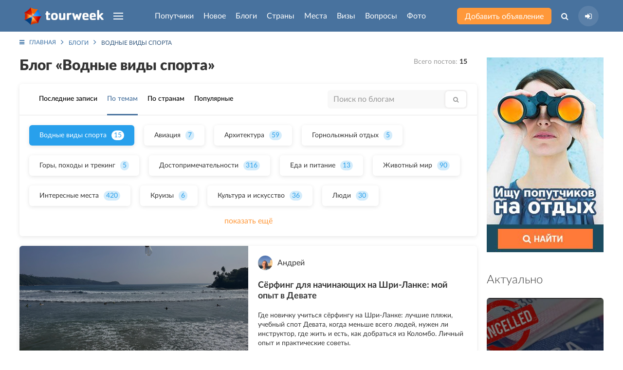

--- FILE ---
content_type: text/html; charset=UTF-8
request_url: https://tourweek.ru/blogs/water_sport
body_size: 11378
content:
<!DOCTYPE html>
<html lang="ru-RU">
<head>
    <meta charset="UTF-8"/>
        <meta name="viewport" content="width=device-width, user-scalable=no, initial-scale=1.0, maximum-scale=1.0, minimum-scale=1.0">
    <meta http-equiv="X-UA-Compatible" content="ie=edge">
        <link rel="icon" href="https://tourweek.ru/favicon.svg" type="image/svg+xml" sizes="120x120">
	<link rel="preconnect" href="//mc.yandex.ru/metrika/">
	<link rel="preload" href="/fonts/Lato-Bold.woff2" as="font" type="font/woff2" crossorigin="anonymous">
	<link rel="preload" href="/fonts/Lato-Black.woff2" as="font" type="font/woff2" crossorigin="anonymous">
	<link rel="preload" href="/fonts/Lato-Regular.woff2" as="font" type="font/woff2" crossorigin="anonymous">
	<link rel="preload" href="/fonts/Lato-Medium.woff2" as="font" type="font/woff2" crossorigin="anonymous">
	<link rel="preload" href="/fonts/Lato-Light.woff2" as="font" type="font/woff2" crossorigin="anonymous">
	<link rel="preload" href="/fonts/fontawesome-webfont.woff2?v=4.7.0" as="font" type="font/woff2" crossorigin="anonymous">
        <title>Водные виды спорта — блоги туристов на tourweek.ru</title>
    <meta name="description" content="Трэвел-блог «Водные виды спорта» — самое интересное из отдыха туристов: серфинг, виндсёрфинг, каякинг и другие виды спорта в подборках материалов, фото и видео туристов.">
<link href="https://tourweek.ru/blogs/water_sport" rel="canonical">
<link href="/css/styles.min.css?v=1748196206" rel="stylesheet">    <meta name="csrf-param" content="_csrf">
    <meta name="csrf-token" content="V3NRZU9laDMjEDsRdiwbWR80KA0cIzdrLSJmBCESGVk2EjISAy1ZCw==">
</head>
<body class="body-blog-index">
            
<div class="uk-offcanvas-content">

    <div class="uk-child-width-1-1 uk-height-viewport uk-flex uk-flex-wrap uk-flex-wrap-between">
        <div>

            <!--Pageheader-->
            
                <!--Header-->
                <header class="tm-navbar-container uk-navbar-container uk-position-relative">
                    <nav class="uk-light uk-navbar" uk-navbar>
                        <div class="uk-navbar-left tm-navbar-left">
                            <a class="uk-navbar-item uk-logo uk-visible@s uk--hidden@l" href="/"><img src="/images/logo-header.png" alt="Tourweek — туристическая социальная сеть"></a>                            <a class="uk-navbar-item uk-logo uk-hidden@s" href="/"><img src="/images/logo-header_mobile.png" alt="Tourweek — туристическая социальная сеть"></a>
                                                        <a class="uk-navbar-toggle uk-visible@s uk-hidden@l" href="#offcanvas-overlay" uk-navbar-toggle-icon="" uk-toggle=""></a>
                            <ul class="uk-navbar-nav uk-visible@l">
                                <li>
                                    <a href="#" class="uk-navbar-toggle" uk-navbar-toggle-icon></a>
                                    <div class="uk-navbar-dropdown" uk-drop="mode: click; boundary: !header; boundary-align: true; pos: bottom-justify;">
                                        <div class="uk-container">
                                            <ul class="uk-nav uk-navbar-dropdown-nav uk-column-1-4">
                                                                                                    <li class="">
                                                        <a href="/companions">Попутчики</a>                                                    </li>
                                                                                                    <li class="">
                                                        <a href="/articles">Новое</a>                                                    </li>
                                                                                                    <li class="">
                                                        <a href="/blogs">Блоги</a>                                                    </li>
                                                                                                    <li class="">
                                                        <a href="/countries">Страны</a>                                                    </li>
                                                                                                    <li class="">
                                                        <a href="/sights">Места</a>                                                    </li>
                                                                                                    <li class="">
                                                        <a href="/visa">Визы</a>                                                    </li>
                                                                                                    <li class="">
                                                        <a href="/faq">Вопросы</a>                                                    </li>
                                                                                                    <li class="">
                                                        <a href="/gallery">Фото</a>                                                    </li>
                                                                                                    <li class="">
                                                        <a href="/airlines">Авиакомпании</a>                                                    </li>
                                                                                                    <li class="">
                                                        <a href="/users">Пользователи</a>                                                    </li>
                                                                                            </ul>
                                        </div>
                                    </div>
                                </li>
                            </ul>
                        </div>

                        <div class="uk-navbar-center tm-navbar-center uk--visible@l js--menu-main">
                            <ul class="uk-navbar-nav uk-visible@l">
                                                                                                        <li class="">
                                                                                <a class="js-menu-main__companions" href="/companions">Попутчики</a>                                                                                                                    </li>
                                                                                                        <li class="">
                                                                                <a class="js-menu-main__articles" href="/articles">Новое</a>                                                                                                                    </li>
                                                                                                        <li class="">
                                                                                <a class="js-menu-main__blogs" href="/blogs">Блоги</a>                                                                                                                    </li>
                                                                                                        <li class="">
                                                                                <a class="js-menu-main__countries" href="/countries">Страны</a>                                                                                                                            <div class="uk-navbar-dropdown" uk-drop="mode: click; boundary: !header; boundary-align: true; pos: bottom-justify;">
                                                <div class="uk-container js-menu-main__countries__container">
                                                    <ul class="menu-main__countries-accordion" uk-accordion="multiple: true">
                                                        <li class="uk-open">
                                                            <a href="#" class="tm-h3 uk-accordion-title">Топ 20 популярных стран</a href="#">
                                                            <div class="uk-accordion-content">
                                                                <ul class="uk-nav uk-navbar-dropdown-nav uk-column-1-5">
                                                                                                                                            <li class="uk-text-bold" data-j="0"><a href="/countries/algeria">Алжир</a></li>
                                                                                                                                            <li class="uk-text-bold" data-j="1"><a href="/countries/bangladesh">Бангладеш</a></li>
                                                                                                                                            <li class="uk-text-bold" data-j="2"><a href="/countries/bosnia-and-herzegovina">Босния и Герцеговина</a></li>
                                                                                                                                            <li class="uk-text-bold" data-j="3"><a href="/countries/guadeloupe">Гваделупа</a></li>
                                                                                                                                            <li class="uk-text-bold" data-j="4"><a href="/countries/honduras">Гондурас</a></li>
                                                                                                                                            <li class="uk-text-bold" data-j="5"><a href="/countries/grenada">Гренада</a></li>
                                                                                                                                            <li class="" data-j="6"><a href="/countries/georgia">Грузия</a></li>
                                                                                                                                            <li class="uk-text-bold" data-j="7"><a href="/countries/zambia">Замбия</a></li>
                                                                                                                                            <li class="uk-text-bold" data-j="8"><a href="/countries/zimbabwe">Зимбабве</a></li>
                                                                                                                                            <li class="" data-j="9"><a href="/countries/israel">Израиль</a></li>
                                                                                                                                            <li class="uk-text-bold" data-j="10"><a href="/countries/jordan">Иордания</a></li>
                                                                                                                                            <li class="uk-text-bold" data-j="11"><a href="/countries/luxembourg">Люксембург</a></li>
                                                                                                                                            <li class="uk-text-bold" data-j="12"><a href="/countries/myanmar">Мьянма</a></li>
                                                                                                                                            <li class="uk-text-bold" data-j="13"><a href="/countries/russia">Россия</a></li>
                                                                                                                                            <li class="uk-text-bold" data-j="14"><a href="/countries/el_salvador">Сальвадор</a></li>
                                                                                                                                            <li class="uk-text-bold" data-j="15"><a href="/countries/north_korea">Северная Корея (КНДР)</a></li>
                                                                                                                                            <li class="uk-text-bold" data-j="16"><a href="/countries/senegal">Сенегал</a></li>
                                                                                                                                            <li class="" data-j="17"><a href="/countries/serbia">Сербия</a></li>
                                                                                                                                            <li class="uk-text-bold" data-j="18"><a href="/countries/tonga">Тонга</a></li>
                                                                                                                                            <li class="uk-text-bold" data-j="19"><a href="/countries/turkey">Турция</a></li>
                                                                                                                                    </ul>
                                                            </div>
                                                            <hr class="tm-hr-transparent">
                                                        </li>
                                                        <li class="uk-open">
                                                            <a href="#" class="tm-h3 uk-accordion-title">Все страны</a>
                                                            <div class="uk-accordion-content">
                                                                <ul class="uk-nav uk-navbar-dropdown-nav uk-column-1-5 js-menu-main__countries__show-more__container">
                                                                                                                                            <li class=""><a href="/countries/abkhazia">Абхазия</a></li>
                                                                                                                                            <li class=""><a href="/countries/australia">Австралия</a></li>
                                                                                                                                            <li class=""><a href="/countries/austria">Австрия</a></li>
                                                                                                                                            <li class=""><a href="/countries/azerbaijan">Азербайджан</a></li>
                                                                                                                                            <li class=""><a href="/countries/albania">Албания</a></li>
                                                                                                                                            <li class="uk-text-bold"><a href="/countries/algeria">Алжир</a></li>
                                                                                                                                            <li class=""><a href="/countries/anguilla">Ангилья</a></li>
                                                                                                                                            <li class=""><a href="/countries/andorra">Андорра</a></li>
                                                                                                                                            <li class=""><a href="/countries/antigua_barbuda">Антигуа и Барбуда</a></li>
                                                                                                                                            <li class=""><a href="/countries/argentina">Аргентина</a></li>
                                                                                                                                            <li class=""><a href="/countries/armenia">Армения</a></li>
                                                                                                                                            <li class=""><a href="/countries/aruba">Аруба</a></li>
                                                                                                                                            <li class=""><a href="/countries/afghanistan">Афганистан</a></li>
                                                                                                                                            <li class=""><a href="/countries/bahamas">Багамcкие острова</a></li>
                                                                                                                                            <li class="uk-text-bold"><a href="/countries/bangladesh">Бангладеш</a></li>
                                                                                                                                            <li class=""><a href="/countries/barbados">Барбадос</a></li>
                                                                                                                                            <li class=""><a href="/countries/bahrain">Бахрейн</a></li>
                                                                                                                                            <li class=""><a href="/countries/belarus">Беларусь</a></li>
                                                                                                                                            <li class=""><a href="/countries/belize">Белиз</a></li>
                                                                                                                                            <li class=""><a href="/countries/belgium">Бельгия</a></li>
                                                                                                                                    </ul>
                                                                <button type="button" class="uk-button tm-button-blue-dark uk-width-1-1 uk-margin-top js-menu-main__countries__show-more">Показать весь список стран</button>                                                            </div>
                                                        </li>
                                                    </ul>
                                                                                                    </div>
                                            </div>
                                                                            </li>
                                                                                                        <li class="">
                                                                                <a class="js-menu-main__sights" href="/sights">Места</a>                                                                                                                    </li>
                                                                                                        <li class="">
                                                                                <a class="js-menu-main__visa" href="/visa">Визы</a>                                                                                                                    </li>
                                                                                                        <li class="">
                                                                                <a class="js-menu-main__faq" href="/faq">Вопросы</a>                                                                                                                    </li>
                                                                                                        <li class="">
                                                                                <a class="js-menu-main__gallery" href="/gallery">Фото</a>                                                                                                                    </li>
                                                                                                                                </ul>
                            <ul class="uk-flex uk-flex-middle uk-hidden@l tm-navbar-center__mobile">
                                                                <li class="tm-navbar-center__mobile-companion">
                                    <a class="uk-flex uk--button uk--button-small uk--button-orange uk--text-untransformed" href="/companions"><span>Попутчики</span></a>                                </li>
                                <li class="tm-navbar-center__mobile-article">
                                    <a class="uk-flex uk--button uk--button-small uk--button-orange uk--text-untransformed" href="/articles"><span>Новое</span></a>                                </li>
                                                            </ul>
                        </div>

                        <div class="uk-navbar-right tm-navbar-right">
                            <div class="uk-navbar-item uk-visible@s">
                                <a class="uk-button uk-button-small uk-button-orange uk-text-untransformed uk-text-nowrap" href="/companions/create">Добавить объявление</a>                            </div>
                            <ul class="uk-navbar-nav uk-flex-middle">
                                <li class="uk-visible@s">
                                    <a class="" href="#"><i class="fa fa-search" aria-hidden="true"></i></a>                                    <div class="uk-navbar-dropdown uk-padding-remove-horizontal" uk-drop="mode: click; boundary: !header; boundary-align: true; pos: bottom-justify;">
                                        <div class="uk-container">
                                            <form action="/search" class="tm-search-header uk-width-xxlarge uk-margin-auto">
                                                <div class="uk-flex">
                                                    <div class="uk-form-controls uk-inline uk-width-1-1">
                                                        <span class="uk-form-icon"><i class="fa fa-search" aria-hidden="true"></i></span>
                                                        <input type="search" name="q" class="uk-input" placeholder="Поиск по сайту" autocomplete="off">
                                                    </div>
                                                    <button type="submit" class="uk-button uk-button-small uk-button-blue">Найти</button>                                                </div>
                                            </form>
                                        </div>
                                    </div>
                                </li>
                                <li>
                                                                    <a class="tm-navbar-right__sign-in" href="/user/sign-in/login" title="Авторизация на сайте"><i class="fa fa-sign-in" aria-hidden="true"></i></a>                                                                                                    </li>
                            </ul>
                                                        <a class="uk-navbar-toggle uk-hidden@s" href="#offcanvas-overlay" uk-navbar-toggle-icon="" uk-toggle=""></a>                        </div>
                    </nav>
                </header>

                <!--HeaderContent-->
                
            
            <div class="uk-section uk-section-small uk-margin-large-bottom">
    <div class="uk-container">

        <!-- Breadcrumb -->
        <ul class="uk-breadcrumb"><li><a href="/"><i class="fa fa-bars uk-margin-small-right"></i>Главная</a></li>
<li><a href="/blogs">Блоги</a></li>
<li><span>Водные виды спорта<span></li>
</ul>
        <div class="page-blog-index uk-margin-xlarge-bottom">

    <div class="uk-child-width-expand@m" uk-grid>
        <!--Tourist blogs-->
        <div>
            <div class="uk-child-width-expand@s uk-flex-between uk-margin-bottom" uk-grid>
                <div>
                    <h1 class="uk-h2">Блог «Водные виды спорта»</h1>
                </div>
                <div class="uk-width-auto@s uk-margin-remove-top">
                    <div class="uk-flex-middle uk-flex-between" uk-grid>
                        <div>
                                                            <div class="uk-text-little"><span class="uk-text-muted">Всего постов:</span> <span class="uk-text-bold">15</span></div>
                                                    </div>
                        <div>
                                                                                                            </div>
                    </div>
                </div>
            </div>

            <!-- Filter -->
            <div class="tm-shadow tm-border-radius uk-margin-bottom">
                <div class="uk-padding uk-padding-remove-vertical tm-border-bottom">
                    <div class="uk-child-width-expand@l uk-flex-middle" uk-grid>
                        <div>
                            <ul class="tm--menu tm-tab uk-tab tm--border-bottom uk-padding-remove-vertical">
                                <li><a href="/blogs">Последние записи</a></li>
                                <li class="uk-active"><span class="js-tm-tab" data-tm-tab="categories" data-action="/blog/get-category-list-with-blog-count" data-params="{&quot;current_id&quot;:16,&quot;order&quot;:&quot;name&quot;,&quot;limit&quot;:12}">По темам</span></li>
                                <li><span class="js-tm-tab" data-tm-tab="countries" data-action="/country/get-country-list-with-blog-count" data-params="{&quot;current_id&quot;:null,&quot;limit&quot;:12}">По странам</span></li>
                                <li><a href="/blogs/popular">Популярные</a></li>
                            </ul>
                        </div>
                        <div class="uk-width-1-3@l uk-margin-remove-top">
                            <!-- Search form -->
                            <form class="tm-blogs-search uk-search uk--padding-small uk--padding-remove-horizontal uk-width-1-1" action="/blogs/water_sport" data-tm-form-clear="">
    <div class="uk-flex">
        <input type="search" class="uk-input" name="q" placeholder="Поиск по блогам" autocomplete="off">        <button type="submit" class="uk-button uk-button-small uk-button-white"><i class="fa fa-search uk-text-muted uk-margin-remove-left" aria-hidden="true"></i></button>    </div>
</form>
                        </div>
                    </div>
                </div>
                <div class="uk--padding js-tm-tab-container">
                    <div data-tm-tab-container="categories" class="uk-overflow-hidden uk--display-inline-block">
                                                        <ul class="tm-tab_container-list uk-list uk-flex uk-flex-middle uk-flex-wrap uk--margin-small-top">
                    <li>
                <a class="uk-button tm-button tm-button-blue-light" href="/blogs/water_sport">Водные виды спорта<span>15</span></a>            </li>
                    <li>
                <a class="uk-button tm-button " href="/blogs/aviation">Авиация<span>7</span></a>            </li>
                    <li>
                <a class="uk-button tm-button " href="/blogs/architecture">Архитектура<span>59</span></a>            </li>
                    <li>
                <a class="uk-button tm-button " href="/blogs/gornolyznyj-otdyh">Горнолыжный отдых<span>5</span></a>            </li>
                    <li>
                <a class="uk-button tm-button " href="/blogs/mountains">Горы, походы и трекинг<span>5</span></a>            </li>
                    <li>
                <a class="uk-button tm-button " href="/blogs/sights">Достопримечательности<span>316</span></a>            </li>
                    <li>
                <a class="uk-button tm-button " href="/blogs/food">Еда и питание<span>13</span></a>            </li>
                    <li>
                <a class="uk-button tm-button " href="/blogs/animals">Животный мир<span>90</span></a>            </li>
                    <li>
                <a class="uk-button tm-button " href="/blogs/places">Интересные места<span>420</span></a>            </li>
                    <li>
                <a class="uk-button tm-button " href="/blogs/cruises">Круизы<span>6</span></a>            </li>
                    <li>
                <a class="uk-button tm-button " href="/blogs/culture">Культура и искусство<span>36</span></a>            </li>
                    <li>
                <a class="uk-button tm-button " href="/blogs/people">Люди<span>30</span></a>            </li>
            </ul>
            <div class="uk-margin-bottom uk-text-center">
            <span class="js-tm-tab-more uk-link uk-link-orange">показать ещё</span>        </div>
                                                </div>
                    <div data-tm-tab-container="countries" class="uk-overflow-hidden uk--display-inline-block uk-hidden">
                                            </div>
                </div>
            </div>

            <!-- Layout items -->
            <div id="w0" class="tm-blogs-list js-tm-ajax-pagination-container" uk-grid=""><div class="uk-width-1-1">
    <article class="tm-blogs-list-item horizontal h-orizontal h-orizontal-reverse tm-articles-list-item uk-height-1-1 uk-position-relative tm--iconnav-container tm--iconnav-container-hover">
                
        <div class="uk--child-width-expand@s uk-grid uk-grid-collapse uk-height-1-1" uk--grid>
            <div class="uk--height-1-1">
                                    <div class="left uk-height-1-1 uk-position-relative">
                        <a class="img uk-height-1-1 uk--cover-container uk--flex uk--flex-bottom uk--light uk--card uk--card-body uk--card-small" href="https://tourweek.ru/blogs/3553748"><img class="tm-image-brightness-light" src="/file/image?path=uploads/blog/photo/0Bj_ojfRRIlKyYvZXiE6G7Vy4v3fYBH-.jpeg&amp;w=470&amp;h=310&amp;fit=crop&amp;s=a22c2269b41ecb91fac32aad37132689" alt="Сёрфинг для начинающих на Шри-Ланке: мой опыт в Девате" loading="lazy" uk--cover=""></a>                        <div class="bottom tm-user-about uk-flex uk-flex-middle uk-padding">
                            <a class="uk-link-reset" href="/users/2216"><img class="uk-border-circle" src="/file/image?path=uploads/profile/vIiHVn5TEminZkhLm8Q-jL4LH4MLZ9NB.jpg&amp;w=137&amp;h=137&amp;fit=crop&amp;s=b3fd7782b7be49fce6a88791ed935c11" alt="Андрей, 36, Москва, Россия" loading="lazy"></a>                            <a class="uk--link-reset uk-light uk-margin-small-left" href="/users/2216">Андрей</a>                        </div>
                    </div>
                            </div>
            <div class="uk--height-1-1">
                <div class="right uk-height-1-1 uk-position-relative uk-padding">
                    <div class="tm-user-about uk-flex uk-flex-middle uk-margin-bottom">
                        <a class="uk-link-reset" href="/users/2216"><img class="uk-border-circle" src="/file/image?path=uploads/profile/vIiHVn5TEminZkhLm8Q-jL4LH4MLZ9NB.jpg&amp;w=137&amp;h=137&amp;fit=crop&amp;s=b3fd7782b7be49fce6a88791ed935c11" alt="Андрей, 36, Москва, Россия" loading="lazy"></a>                        <a class="uk-link-reset uk--light uk-margin-small-left" href="/users/2216">Андрей</a>                    </div>

                    <a class="tm--article-title title uk-link-text" href="https://tourweek.ru/blogs/3553748">Сёрфинг для начинающих на Шри-Ланке: мой опыт в Девате</a>                    <p class="tm--article-anons anons uk-text-little uk-margin-small-bottom">Где новичку учиться сёрфингу на Шри-Ланке: лучшие пляжи, учебный спот Девата, когда меньше всего людей, нужен ли инструктор, где жить и есть, как добраться из Коломбо. Личный опыт и практические советы.</p>

                    <div class="bottom uk-flex uk-flex-middle uk-flex-between uk-text-muted uk-text-small uk-padding">
                        <div>
                            <span>2 января 2026</span>
                            <span class="uk-margin-small-left">
                                                            </span>
                        </div>
                        <div class="uk--margin-left"><i class="fa fa-eye" aria-hidden="true"></i> <span>543</span></div>
                    </div>
                </div>
            </div>
        </div>
    </article>
</div>
<div class="uk-width-1-2@s">
    <article class="tm-blogs-list-item  h-orizontal h-orizontal-reverse tm-articles-list-item uk-height-1-1 uk-position-relative tm--iconnav-container tm--iconnav-container-hover">
                
        <div class="uk--child-width-expand@s uk-grid uk-grid-collapse uk-height-1-1" uk--grid>
            <div class="uk--height-1-1">
                                    <div class="left uk-height-1-1 uk-position-relative">
                        <a class="img uk-height-1-1 uk--cover-container uk--flex uk--flex-bottom uk--light uk--card uk--card-body uk--card-small" href="https://tourweek.ru/blogs/3553733"><img class="tm-image-brightness-light" src="/file/image?path=uploads/blog/photo/YsX6AuQ6fvtXFHJ1xzErS15L6FL-rqUR.jpg&amp;w=460&amp;h=250&amp;fit=crop&amp;s=774a2ea9ccb58de298ae9897763d6003" alt="Надувной САП для серфинга – реальность или маркетинг" loading="lazy" uk--cover=""></a>                        <div class="bottom tm-user-about uk-flex uk-flex-middle uk-padding">
                            <a class="uk-link-reset" href="/users/2216"><img class="uk-border-circle" src="/file/image?path=uploads/profile/vIiHVn5TEminZkhLm8Q-jL4LH4MLZ9NB.jpg&amp;w=137&amp;h=137&amp;fit=crop&amp;s=b3fd7782b7be49fce6a88791ed935c11" alt="Андрей, 36, Москва, Россия" loading="lazy"></a>                            <a class="uk--link-reset uk-light uk-margin-small-left" href="/users/2216">Андрей</a>                        </div>
                    </div>
                            </div>
            <div class="uk--height-1-1">
                <div class="right uk-height-1-1 uk-position-relative uk-padding">
                    <div class="tm-user-about uk-flex uk-flex-middle uk-margin-bottom">
                        <a class="uk-link-reset" href="/users/2216"><img class="uk-border-circle" src="/file/image?path=uploads/profile/vIiHVn5TEminZkhLm8Q-jL4LH4MLZ9NB.jpg&amp;w=137&amp;h=137&amp;fit=crop&amp;s=b3fd7782b7be49fce6a88791ed935c11" alt="Андрей, 36, Москва, Россия" loading="lazy"></a>                        <a class="uk-link-reset uk--light uk-margin-small-left" href="/users/2216">Андрей</a>                    </div>

                    <a class="tm--article-title title uk-link-text" href="https://tourweek.ru/blogs/3553733">Надувной САП для серфинга – реальность или маркетинг</a>                    <p class="tm--article-anons anons uk-text-little uk-margin-small-bottom">Можно ли кататься на волнах на надувном САП-борде и заменить им настоящую серф-доску? Разбираем плюсы и минусы SUP, сравниваем с классическим серфбордом, объясняем роль весла и вопросы безопасности.</p>

                    <div class="bottom uk-flex uk-flex-middle uk-flex-between uk-text-muted uk-text-small uk-padding">
                        <div>
                            <span>20 октября 2025</span>
                            <span class="uk-margin-small-left">
                                                            </span>
                        </div>
                        <div class="uk--margin-left"><i class="fa fa-eye" aria-hidden="true"></i> <span>793</span></div>
                    </div>
                </div>
            </div>
        </div>
    </article>
</div>
<div class="uk-width-1-2@s">
    <article class="tm-blogs-list-item  h-orizontal h-orizontal-reverse tm-articles-list-item uk-height-1-1 uk-position-relative tm--iconnav-container tm--iconnav-container-hover">
                
        <div class="uk--child-width-expand@s uk-grid uk-grid-collapse uk-height-1-1" uk--grid>
            <div class="uk--height-1-1">
                                    <div class="left uk-height-1-1 uk-position-relative">
                        <a class="img uk-height-1-1 uk--cover-container uk--flex uk--flex-bottom uk--light uk--card uk--card-body uk--card-small" href="https://tourweek.ru/blogs/114019"><img class="tm-image-brightness-light" src="/file/image?path=uploads/blog/photo/lD9BdMNh6iqoNxE55O1TtLKqINn5Ke7l.jpg&amp;w=460&amp;h=250&amp;fit=crop&amp;s=ca827309fdee80fa346b8e60f2906ed2" alt="Самый большой бассейн в мире находится в Чили" loading="lazy" uk--cover=""></a>                        <div class="bottom tm-user-about uk-flex uk-flex-middle uk-padding">
                            <a class="uk-link-reset" href="/users/672"><img class="uk-border-circle" src="/file/image?path=uploads/profile/m0_972efb28ccbc85f0aa62ee95cb184f2a-4.jpg&amp;w=137&amp;h=137&amp;fit=crop&amp;s=51893f3734a25549f3a43b14e41586cf" alt="Арина, 37, Москва, Россия" loading="lazy"></a>                            <a class="uk--link-reset uk-light uk-margin-small-left" href="/users/672">Арина</a>                        </div>
                    </div>
                            </div>
            <div class="uk--height-1-1">
                <div class="right uk-height-1-1 uk-position-relative uk-padding">
                    <div class="tm-user-about uk-flex uk-flex-middle uk-margin-bottom">
                        <a class="uk-link-reset" href="/users/672"><img class="uk-border-circle" src="/file/image?path=uploads/profile/m0_972efb28ccbc85f0aa62ee95cb184f2a-4.jpg&amp;w=137&amp;h=137&amp;fit=crop&amp;s=51893f3734a25549f3a43b14e41586cf" alt="Арина, 37, Москва, Россия" loading="lazy"></a>                        <a class="uk-link-reset uk--light uk-margin-small-left" href="/users/672">Арина</a>                    </div>

                    <a class="tm--article-title title uk-link-text" href="https://tourweek.ru/blogs/114019">Самый большой бассейн в мире находится в Чили</a>                    <p class="tm--article-anons anons uk-text-little uk-margin-small-bottom">Сегодня наткнулась на фотографию очень огромного бассейна, думала сначала что фотошоп. Но, после того как провела небольшое интернет-расследование узнала что это самый большой бассейн Чили..</p>

                    <div class="bottom uk-flex uk-flex-middle uk-flex-between uk-text-muted uk-text-small uk-padding">
                        <div>
                            <span>27 июля 2024</span>
                            <span class="uk-margin-small-left">
                                                            </span>
                        </div>
                        <div class="uk--margin-left"><i class="fa fa-eye" aria-hidden="true"></i> <span>16812</span></div>
                    </div>
                </div>
            </div>
        </div>
    </article>
</div>
<div class="uk-width-1-2@s">
    <article class="tm-blogs-list-item  h-orizontal h-orizontal-reverse tm-articles-list-item uk-height-1-1 uk-position-relative tm--iconnav-container tm--iconnav-container-hover">
                
        <div class="uk--child-width-expand@s uk-grid uk-grid-collapse uk-height-1-1" uk--grid>
            <div class="uk--height-1-1">
                                    <div class="left uk-height-1-1 uk-position-relative">
                        <a class="img uk-height-1-1 uk--cover-container uk--flex uk--flex-bottom uk--light uk--card uk--card-body uk--card-small" href="https://tourweek.ru/blogs/3549905"><img class="tm-image-brightness-light" src="/file/image?path=uploads/blog/photo/86NAEWTzMKpIfamVddJeRDB0TzesGw04.jpg&amp;w=460&amp;h=250&amp;fit=crop&amp;s=54b9847c481391e8fc301da32dac5f26" alt="Лови волну: где покататься на серфинге в России" loading="lazy" uk--cover=""></a>                        <div class="bottom tm-user-about uk-flex uk-flex-middle uk-padding">
                            <a class="uk-link-reset" href="/users/4787"><img class="uk-border-circle" src="/file/image?path=uploads/profile/D5h4enwA8EaSC8LvrJGbGZB_mAgclgzr.jpg&amp;w=137&amp;h=137&amp;fit=crop&amp;s=fe502939aaf2f812460126ca4054a9ca" alt="Андрей, 38, Москва, Россия" loading="lazy"></a>                            <a class="uk--link-reset uk-light uk-margin-small-left" href="/users/4787">Андрей</a>                        </div>
                    </div>
                            </div>
            <div class="uk--height-1-1">
                <div class="right uk-height-1-1 uk-position-relative uk-padding">
                    <div class="tm-user-about uk-flex uk-flex-middle uk-margin-bottom">
                        <a class="uk-link-reset" href="/users/4787"><img class="uk-border-circle" src="/file/image?path=uploads/profile/D5h4enwA8EaSC8LvrJGbGZB_mAgclgzr.jpg&amp;w=137&amp;h=137&amp;fit=crop&amp;s=fe502939aaf2f812460126ca4054a9ca" alt="Андрей, 38, Москва, Россия" loading="lazy"></a>                        <a class="uk-link-reset uk--light uk-margin-small-left" href="/users/4787">Андрей</a>                    </div>

                    <a class="tm--article-title title uk-link-text" href="https://tourweek.ru/blogs/3549905">Лови волну: где покататься на серфинге в России</a>                    <p class="tm--article-anons anons uk-text-little uk-margin-small-bottom">Серфинг в России давно уже перестал быть просто видом спорта. Для знатоков это философия, стиль жизни, образ мыслей..</p>

                    <div class="bottom uk-flex uk-flex-middle uk-flex-between uk-text-muted uk-text-small uk-padding">
                        <div>
                            <span>22 сентября 2022</span>
                            <span class="uk-margin-small-left">
                                                            </span>
                        </div>
                        <div class="uk--margin-left"><i class="fa fa-eye" aria-hidden="true"></i> <span>6407</span></div>
                    </div>
                </div>
            </div>
        </div>
    </article>
</div>
<div class="uk-width-1-2@s">
    <article class="tm-blogs-list-item  h-orizontal h-orizontal-reverse tm-articles-list-item uk-height-1-1 uk-position-relative tm--iconnav-container tm--iconnav-container-hover">
                
        <div class="uk--child-width-expand@s uk-grid uk-grid-collapse uk-height-1-1" uk--grid>
            <div class="uk--height-1-1">
                                    <div class="left uk-height-1-1 uk-position-relative">
                        <a class="img uk-height-1-1 uk--cover-container uk--flex uk--flex-bottom uk--light uk--card uk--card-body uk--card-small" href="https://tourweek.ru/blogs/3550061"><img class="tm-image-brightness-light" src="/file/image?path=uploads/blog/photo/X4Y2nqFqJGDtUeF3Uvkr1zi7giAwK4vx.jpg&amp;w=460&amp;h=250&amp;fit=crop&amp;s=997e574618947b98489c339d54597c5a" alt="Аренда катеров в Санкт-Петербурге" loading="lazy" uk--cover=""></a>                        <div class="bottom tm-user-about uk-flex uk-flex-middle uk-padding">
                            <a class="uk-link-reset" href="/users/15"><img class="uk-border-circle" src="/file/image?path=uploads/profile/ZGwjJ93T6rnZ98kBRbMAUQaUcr-coNk_.jpeg&amp;w=137&amp;h=137&amp;fit=crop&amp;s=95db35f2eca6d1ca01990ac9aebc1419" alt="Зарина, 40, Москва, Россия" loading="lazy"></a>                            <a class="uk--link-reset uk-light uk-margin-small-left" href="/users/15">Зарина</a>                        </div>
                    </div>
                            </div>
            <div class="uk--height-1-1">
                <div class="right uk-height-1-1 uk-position-relative uk-padding">
                    <div class="tm-user-about uk-flex uk-flex-middle uk-margin-bottom">
                        <a class="uk-link-reset" href="/users/15"><img class="uk-border-circle" src="/file/image?path=uploads/profile/ZGwjJ93T6rnZ98kBRbMAUQaUcr-coNk_.jpeg&amp;w=137&amp;h=137&amp;fit=crop&amp;s=95db35f2eca6d1ca01990ac9aebc1419" alt="Зарина, 40, Москва, Россия" loading="lazy"></a>                        <a class="uk-link-reset uk--light uk-margin-small-left" href="/users/15">Зарина</a>                    </div>

                    <a class="tm--article-title title uk-link-text" href="https://tourweek.ru/blogs/3550061">Аренда катеров в Санкт-Петербурге</a>                    <p class="tm--article-anons anons uk-text-little uk-margin-small-bottom">Прогулки на катерах по Неве и Финскому заливу – это романтичный, безопасный и относительно недорогой отдых, особенно если арендовать плавсредство на целую компанию…</p>

                    <div class="bottom uk-flex uk-flex-middle uk-flex-between uk-text-muted uk-text-small uk-padding">
                        <div>
                            <span>22 октября 2025</span>
                            <span class="uk-margin-small-left">
                                                            </span>
                        </div>
                        <div class="uk--margin-left"><i class="fa fa-eye" aria-hidden="true"></i> <span>1297</span></div>
                    </div>
                </div>
            </div>
        </div>
    </article>
</div>
<div class="uk-width-1-1">
    <article class="tm-blogs-list-item horizontal-reverse h-orizontal h-orizontal-reverse tm-articles-list-item uk-height-1-1 uk-position-relative tm--iconnav-container tm--iconnav-container-hover">
                
        <div class="uk--child-width-expand@s uk-grid uk-grid-collapse uk-height-1-1" uk--grid>
            <div class="uk--height-1-1">
                                    <div class="left uk-height-1-1 uk-position-relative">
                        <a class="img uk-height-1-1 uk--cover-container uk--flex uk--flex-bottom uk--light uk--card uk--card-body uk--card-small" href="https://tourweek.ru/blogs/3550013"><img class="tm-image-brightness-light" src="/file/image?path=uploads/blog/photo/L3-jN5yXyibOt_M6s8ndBo_toyP4Yu5L.png&amp;w=470&amp;h=310&amp;fit=crop&amp;s=765824e0566fb83e884521035962c8d1" alt="Ретро-регата Ocean Globe Race 2023. Как стать участником кругосветного плавания?" loading="lazy" uk--cover=""></a>                        <div class="bottom tm-user-about uk-flex uk-flex-middle uk-padding">
                            <a class="uk-link-reset" href="/users/5861"><img class="uk-border-circle" src="/file/image?path=uploads/profile/z-uJUtdv09vHAlXrWfrp-9lh034H37j3.jpeg&amp;w=137&amp;h=137&amp;fit=crop&amp;s=100cb8b8ac5c093c8e9b93aa317c3a26" alt="Татьяна, 43, Сараево, Босния и Герцеговина" loading="lazy"></a>                            <a class="uk--link-reset uk-light uk-margin-small-left" href="/users/5861">Татьяна</a>                        </div>
                    </div>
                            </div>
            <div class="uk--height-1-1">
                <div class="right uk-height-1-1 uk-position-relative uk-padding">
                    <div class="tm-user-about uk-flex uk-flex-middle uk-margin-bottom">
                        <a class="uk-link-reset" href="/users/5861"><img class="uk-border-circle" src="/file/image?path=uploads/profile/z-uJUtdv09vHAlXrWfrp-9lh034H37j3.jpeg&amp;w=137&amp;h=137&amp;fit=crop&amp;s=100cb8b8ac5c093c8e9b93aa317c3a26" alt="Татьяна, 43, Сараево, Босния и Герцеговина" loading="lazy"></a>                        <a class="uk-link-reset uk--light uk-margin-small-left" href="/users/5861">Татьяна</a>                    </div>

                    <a class="tm--article-title title uk-link-text" href="https://tourweek.ru/blogs/3550013">Ретро-регата Ocean Globe Race 2023. Как стать участником кругосветного плавания?</a>                    <p class="tm--article-anons anons uk-text-little uk-margin-small-bottom">Dream it, believe it, do it. Мечтай, верь, делай. Под таким девизом начинает набор команды для участия в кругосветной регате Ocean Globe Race международный портал фрилансеров.</p>

                    <div class="bottom uk-flex uk-flex-middle uk-flex-between uk-text-muted uk-text-small uk-padding">
                        <div>
                            <span>2 ноября 2021</span>
                            <span class="uk-margin-small-left">
                                                            </span>
                        </div>
                        <div class="uk--margin-left"><i class="fa fa-eye" aria-hidden="true"></i> <span>1563</span></div>
                    </div>
                </div>
            </div>
        </div>
    </article>
</div>
<div class="uk-width-1-2@s">
    <article class="tm-blogs-list-item  h-orizontal h-orizontal-reverse tm-articles-list-item uk-height-1-1 uk-position-relative tm--iconnav-container tm--iconnav-container-hover">
                
        <div class="uk--child-width-expand@s uk-grid uk-grid-collapse uk-height-1-1" uk--grid>
            <div class="uk--height-1-1">
                                    <div class="left uk-height-1-1 uk-position-relative">
                        <a class="img uk-height-1-1 uk--cover-container uk--flex uk--flex-bottom uk--light uk--card uk--card-body uk--card-small" href="https://tourweek.ru/blogs/3549961"><img class="tm-image-brightness-light" src="/file/image?path=uploads/blog/photo/tSG97rthKq83nZKoMCWFXTgRZ0UNYLJ-.jpg&amp;w=460&amp;h=250&amp;fit=crop&amp;s=7347ae912fff8f5f1607499c9b7ed122" alt="Что такое Сноукайтинг на волжских просторах" loading="lazy" uk--cover=""></a>                        <div class="bottom tm-user-about uk-flex uk-flex-middle uk-padding">
                            <a class="uk-link-reset" href="/users/5922"><img class="uk-border-circle" src="/file/image?path=uploads/profile/KbSGHb3KVIomciVrU1kKGQA8n7WlRx3u.jpeg&amp;w=137&amp;h=137&amp;fit=crop&amp;s=b200edc13389901e7c7fffd51863e6a1" alt="Ольга, 36, Самара, Россия" loading="lazy"></a>                            <a class="uk--link-reset uk-light uk-margin-small-left" href="/users/5922">Ольга</a>                        </div>
                    </div>
                            </div>
            <div class="uk--height-1-1">
                <div class="right uk-height-1-1 uk-position-relative uk-padding">
                    <div class="tm-user-about uk-flex uk-flex-middle uk-margin-bottom">
                        <a class="uk-link-reset" href="/users/5922"><img class="uk-border-circle" src="/file/image?path=uploads/profile/KbSGHb3KVIomciVrU1kKGQA8n7WlRx3u.jpeg&amp;w=137&amp;h=137&amp;fit=crop&amp;s=b200edc13389901e7c7fffd51863e6a1" alt="Ольга, 36, Самара, Россия" loading="lazy"></a>                        <a class="uk-link-reset uk--light uk-margin-small-left" href="/users/5922">Ольга</a>                    </div>

                    <a class="tm--article-title title uk-link-text" href="https://tourweek.ru/blogs/3549961">Что такое Сноукайтинг на волжских просторах</a>                    <p class="tm--article-anons anons uk-text-little uk-margin-small-bottom">Хотите знать, кто бросает вызов обстоятельствам, погоде и всем сомневающимся и распускает парус на ледовой акватории самого большого в Европе водохранилища!</p>

                    <div class="bottom uk-flex uk-flex-middle uk-flex-between uk-text-muted uk-text-small uk-padding">
                        <div>
                            <span>10 февраля 2021</span>
                            <span class="uk-margin-small-left">
                                                            </span>
                        </div>
                        <div class="uk--margin-left"><i class="fa fa-eye" aria-hidden="true"></i> <span>1290</span></div>
                    </div>
                </div>
            </div>
        </div>
    </article>
</div>
<div class="uk-width-1-2@s">
    <article class="tm-blogs-list-item  h-orizontal h-orizontal-reverse tm-articles-list-item uk-height-1-1 uk-position-relative tm--iconnav-container tm--iconnav-container-hover">
                
        <div class="uk--child-width-expand@s uk-grid uk-grid-collapse uk-height-1-1" uk--grid>
            <div class="uk--height-1-1">
                                    <div class="left uk-height-1-1 uk-position-relative">
                        <a class="img uk-height-1-1 uk--cover-container uk--flex uk--flex-bottom uk--light uk--card uk--card-body uk--card-small" href="https://tourweek.ru/blogs/105865"><img class="tm-image-brightness-light" src="/file/image?path=uploads/blog/photo/k33aQUympIs-LBfqsxtBjDGXdeajM_sI.jpg&amp;w=460&amp;h=250&amp;fit=crop&amp;s=f0573bdd97a2740b47a97579a6594996" alt="Серфинг: первые советы новичку" loading="lazy" uk--cover=""></a>                        <div class="bottom tm-user-about uk-flex uk-flex-middle uk-padding">
                            <a class="uk-link-reset" href="/users/557"><img class="uk-border-circle" src="/file/image?path=uploads/profile/m0_c0144f75c6126257858b890a0dd44eb6-4.jpg&amp;w=137&amp;h=137&amp;fit=crop&amp;s=ba08bc47ccd1a0620fbc55e61f00191d" alt="Юрий, 40, Москва, Россия" loading="lazy"></a>                            <a class="uk--link-reset uk-light uk-margin-small-left" href="/users/557">Юрий</a>                        </div>
                    </div>
                            </div>
            <div class="uk--height-1-1">
                <div class="right uk-height-1-1 uk-position-relative uk-padding">
                    <div class="tm-user-about uk-flex uk-flex-middle uk-margin-bottom">
                        <a class="uk-link-reset" href="/users/557"><img class="uk-border-circle" src="/file/image?path=uploads/profile/m0_c0144f75c6126257858b890a0dd44eb6-4.jpg&amp;w=137&amp;h=137&amp;fit=crop&amp;s=ba08bc47ccd1a0620fbc55e61f00191d" alt="Юрий, 40, Москва, Россия" loading="lazy"></a>                        <a class="uk-link-reset uk--light uk-margin-small-left" href="/users/557">Юрий</a>                    </div>

                    <a class="tm--article-title title uk-link-text" href="https://tourweek.ru/blogs/105865">Серфинг: первые советы новичку</a>                    <p class="tm--article-anons anons uk-text-little uk-margin-small-bottom">Если вы решили заняться серфингом, первое, на что следует обратить внимание – состояние вашего тела. Нужна хорошая физическая  подготовка...</p>

                    <div class="bottom uk-flex uk-flex-middle uk-flex-between uk-text-muted uk-text-small uk-padding">
                        <div>
                            <span>10 ноября 2020</span>
                            <span class="uk-margin-small-left">
                                                            </span>
                        </div>
                        <div class="uk--margin-left"><i class="fa fa-eye" aria-hidden="true"></i> <span>8829</span></div>
                    </div>
                </div>
            </div>
        </div>
    </article>
</div>
<div class="uk-width-1-2@s">
    <article class="tm-blogs-list-item  h-orizontal h-orizontal-reverse tm-articles-list-item uk-height-1-1 uk-position-relative tm--iconnav-container tm--iconnav-container-hover">
                
        <div class="uk--child-width-expand@s uk-grid uk-grid-collapse uk-height-1-1" uk--grid>
            <div class="uk--height-1-1">
                                    <div class="left uk-height-1-1 uk-position-relative">
                        <a class="img uk-height-1-1 uk--cover-container uk--flex uk--flex-bottom uk--light uk--card uk--card-body uk--card-small" href="https://tourweek.ru/blogs/1981129"><img class="tm-image-brightness-light" src="/file/image?path=uploads/blog/photo/DKCjLURlPH4BxRlBSoCUq5_YbmsxhQx_.jpg&amp;w=460&amp;h=250&amp;fit=crop&amp;s=f65ea00fce1435bef4f2fbb5ce3425ca" alt="70-летний пенсионер из Польши пересек Атлантику на байдарке" loading="lazy" uk--cover=""></a>                        <div class="bottom tm-user-about uk-flex uk-flex-middle uk-padding">
                            <a class="uk-link-reset" href="/users/32799"><img class="uk-border-circle" src="/images/avatar-no-2.png" alt="Нет фото — женщина" loading="lazy"></a>                            <a class="uk--link-reset uk-light uk-margin-small-left" href="/users/32799">Фаина</a>                        </div>
                    </div>
                            </div>
            <div class="uk--height-1-1">
                <div class="right uk-height-1-1 uk-position-relative uk-padding">
                    <div class="tm-user-about uk-flex uk-flex-middle uk-margin-bottom">
                        <a class="uk-link-reset" href="/users/32799"><img class="uk-border-circle" src="/images/avatar-no-2.png" alt="Нет фото — женщина" loading="lazy"></a>                        <a class="uk-link-reset uk--light uk-margin-small-left" href="/users/32799">Фаина</a>                    </div>

                    <a class="tm--article-title title uk-link-text" href="https://tourweek.ru/blogs/1981129">70-летний пенсионер из Польши пересек Атлантику на байдарке</a>                    <p class="tm--article-anons anons uk-text-little uk-margin-small-bottom">3 сентября 70-летний Александер Доба из Польши завершил свое уникальное трансатлантическое путешествие, которое длилось более трех месяцев.</p>

                    <div class="bottom uk-flex uk-flex-middle uk-flex-between uk-text-muted uk-text-small uk-padding">
                        <div>
                            <span>27 августа 2025</span>
                            <span class="uk-margin-small-left">
                                                            </span>
                        </div>
                        <div class="uk--margin-left"><i class="fa fa-eye" aria-hidden="true"></i> <span>810</span></div>
                    </div>
                </div>
            </div>
        </div>
    </article>
</div>
<div class="uk-width-1-2@s">
    <article class="tm-blogs-list-item  h-orizontal h-orizontal-reverse tm-articles-list-item uk-height-1-1 uk-position-relative tm--iconnav-container tm--iconnav-container-hover">
                
        <div class="uk--child-width-expand@s uk-grid uk-grid-collapse uk-height-1-1" uk--grid>
            <div class="uk--height-1-1">
                                    <div class="left uk-height-1-1 uk-position-relative">
                        <a class="img uk-height-1-1 uk--cover-container uk--flex uk--flex-bottom uk--light uk--card uk--card-body uk--card-small" href="https://tourweek.ru/blogs/1328885"><img class="tm-image-brightness-light" src="/file/image?path=uploads/blog/photo/4UPAFYHntxzw9UgGt5s0E7uDRDnxp7RR.jpg&amp;w=460&amp;h=250&amp;fit=crop&amp;s=953f8b83581c9f8c84b0d71d7c0351f0" alt="Пляж Пуэрто Чикама – место, где рождаются самые длинные волны в мире" loading="lazy" uk--cover=""></a>                        <div class="bottom tm-user-about uk-flex uk-flex-middle uk-padding">
                            <a class="uk-link-reset" href="/users/32799"><img class="uk-border-circle" src="/images/avatar-no-2.png" alt="Нет фото — женщина" loading="lazy"></a>                            <a class="uk--link-reset uk-light uk-margin-small-left" href="/users/32799">Фаина</a>                        </div>
                    </div>
                            </div>
            <div class="uk--height-1-1">
                <div class="right uk-height-1-1 uk-position-relative uk-padding">
                    <div class="tm-user-about uk-flex uk-flex-middle uk-margin-bottom">
                        <a class="uk-link-reset" href="/users/32799"><img class="uk-border-circle" src="/images/avatar-no-2.png" alt="Нет фото — женщина" loading="lazy"></a>                        <a class="uk-link-reset uk--light uk-margin-small-left" href="/users/32799">Фаина</a>                    </div>

                    <a class="tm--article-title title uk-link-text" href="https://tourweek.ru/blogs/1328885">Пляж Пуэрто Чикама – место, где рождаются самые длинные волны в мире</a>                    <p class="tm--article-anons anons uk-text-little uk-margin-small-bottom">Если вы любите сёрфинг и умеете хорошо стоять на доске, то пляж Пуэрто Чикама в Перу покажется Вам раем на земле.</p>

                    <div class="bottom uk-flex uk-flex-middle uk-flex-between uk-text-muted uk-text-small uk-padding">
                        <div>
                            <span>27 августа 2025</span>
                            <span class="uk-margin-small-left">
                                                            </span>
                        </div>
                        <div class="uk--margin-left"><i class="fa fa-eye" aria-hidden="true"></i> <span>11532</span></div>
                    </div>
                </div>
            </div>
        </div>
    </article>
</div>
<ul class="uk-pagination uk-flex-center uk-width-1-1"><li class="prev disabled"><span><span uk-pagination-previous></span></span></li>
<li class="uk-active"><a href="/blogs/water_sport?page=1&amp;per-page=10" data-page="0">1</a></li>
<li><a href="/blogs/water_sport?page=2&amp;per-page=10" data-page="1">2</a></li>
<li class="next"><a href="/blogs/water_sport?page=2&amp;per-page=10" data-page="1"><span uk-pagination-next></span></a></li></ul></div>    <div class="uk-margin-top">
        <button type="button" class="uk-button uk-button-orange tm-button uk-width-1-1 js-tm-ajax-pagination" data-page="1">Показать ещё</button>    </div>

                    </div>
        <!-- Aside right -->
        <aside class="uk-width-medium@m">
            <div class="uk-child-width-1-1" uk-grid>
                <div class="uk-width-auto@s uk-width-1-1@m uk-flex uk-flex-center">
    <!--Banner-->
    <div class="banner-list banner-list-position-1">
                        <a class="banner-item uk--card" href="/companions" target="_blank"><img src="/storage/web/source/uploads/banner/rOusPpN6kmrp3S-rG1uKo1QClDgPXmis.jpg" alt="Место для Вашей рекламы!"></a>            </div></div>
<div>
    <!--Interesting in the world-->
        <div>
        <h3 class="uk-h3">Актуально</h3>
        <div class="uk-child-width-1-3@s uk-child-width-1-1@m uk-grid-small" uk-grid uk-height-match="target: > div > .uk-card">
                            <div>
                    <a href="/articles/visas_and_passports/315829" class="uk-card uk-card-small uk-card-body uk-cover-container uk-flex uk-flex-bottom uk-light tm-border-radius">
    <img class="tm-image-brightness" src="/file/image?path=uploads/article/X4H7ybXVcQ6ikbdMG_Tbzqyae6H-s6Zr.jpeg&amp;w=350&amp;h=250&amp;fit=crop&amp;s=f2c636605ab26ca6faf26aa8a2decd20" alt="США «перестали выдавать визы россиянам? – фотография" loading="lazy" uk-cover="">    <div class="uk-position-relative">США «перестали выдавать визы россиянам?</div>
</a>                </div>
                            <div>
                    <a href="/articles/world/315828" class="uk-card uk-card-small uk-card-body uk-cover-container uk-flex uk-flex-bottom uk-light tm-border-radius">
    <img class="tm-image-brightness" src="/file/image?path=uploads/article/2lIx0dbAX7MPY2AHmkOfBzBbgL0_YmYx.jpg&amp;w=350&amp;h=250&amp;fit=crop&amp;s=afc5ba0b99bd8e8c67843e25ef782e6c" alt="Самые бедные страны Азии: куда можно поехать и что важно знать – фотография" loading="lazy" uk-cover="">    <div class="uk-position-relative">Самые бедные страны Азии: куда можно поехать и что важно знать</div>
</a>                </div>
                            <div>
                    <a href="/articles/transport/315827" class="uk-card uk-card-small uk-card-body uk-cover-container uk-flex uk-flex-bottom uk-light tm-border-radius">
    <img class="tm-image-brightness" src="/file/image?path=uploads/article/J7Jxlo7k4Px5Xx7HPsP2x6UKeViGMl5s.jpg&amp;w=350&amp;h=250&amp;fit=crop&amp;s=335bcac86be4e630b3ae5b1485a70e35" alt="Можно ли взять нож в самолёт? – фотография" loading="lazy" uk-cover="">    <div class="uk-position-relative">Можно ли взять нож в самолёт?</div>
</a>                </div>
                            <div>
                    <a href="/articles/visas_and_passports/315826" class="uk-card uk-card-small uk-card-body uk-cover-container uk-flex uk-flex-bottom uk-light tm-border-radius">
    <img class="tm-image-brightness" src="/file/image?path=uploads/article/qdIfKzyMOpKETIH7JZTlRXOgMH6iFeTK.webp&amp;w=350&amp;h=250&amp;fit=crop&amp;s=acdecced37a1b867b5c4192ea885aa57" alt="Египет меняет правила въезда: что это значит для российских туристов – фотография" loading="lazy" uk-cover="">    <div class="uk-position-relative">Египет меняет правила въезда: что это значит для российских туристов</div>
</a>                </div>
                            <div>
                    <a href="/articles/world/315825" class="uk-card uk-card-small uk-card-body uk-cover-container uk-flex uk-flex-bottom uk-light tm-border-radius">
    <img class="tm-image-brightness" src="/file/image?path=uploads/article/A1vxYfIV8GigJKO_CvCM_Lq1R2MDxGBM.webp&amp;w=350&amp;h=250&amp;fit=crop&amp;s=7350b0102b4057dc7baf72e166de91ce" alt="Полёты в Венесуэлу приостановлены: туристов перенаправляют на Кубу – фотография" loading="lazy" uk-cover="">    <div class="uk-position-relative">Полёты в Венесуэлу приостановлены: туристов перенаправляют на Кубу</div>
</a>                </div>
                    </div>
        <div class="uk-text-right uk-margin-top">
            <a class="uk-button uk-button-simple-orange uk-width-1-1" href="/articles">Смотреть еще</a>                                </div>
    </div>
</div>            </div>
        </aside>
    </div>

</div>

    </div>
</div>

            <!--About project-->
            
        </div>

        <!--Footer-->
        <footer class="uk--section" data-tm-menu-left-target="">
            <div class="top">
                <div class="uk-container">
                                        <div class="uk--grid uk-grid-medium uk-child-width-1-1 uk-child-width-1-3@s uk-child-width-1-5@m uk-child-width-1-5@l" uk-grid>
                                                    <div>
                                <ul class="uk-nav uk--nav-default">
                                    <li class="">
                                        <span class="uk--light">Читайте</span>                                    </li>
                                                                            <li class="">
                                            <a class="uk--text-muted" href="/articles">Новое</a>                                        </li>
                                                                            <li class="">
                                            <a class="uk--text-muted" href="/visa">Визы</a>                                        </li>
                                                                            <li class="">
                                            <a class="uk--text-muted" href="/countries">Страны</a>                                        </li>
                                                                            <li class="">
                                            <a class="uk--text-muted" href="/sights">Интересные места</a>                                        </li>
                                                                    </ul>
                            </div>
                                                    <div>
                                <ul class="uk-nav uk--nav-default">
                                    <li class="">
                                        <span class="uk--light">Интерактив</span>                                    </li>
                                                                            <li class="">
                                            <a class="uk--text-muted" href="/blogs">Блоги</a>                                        </li>
                                                                            <li class="">
                                            <a class="uk--text-muted" href="/companions">Попутчики</a>                                        </li>
                                                                            <li class="">
                                            <a class="uk--text-muted" href="/gallery">Фото-Видео</a>                                        </li>
                                                                            <li class="">
                                            <a class="uk--text-muted" href="/faq">Вопросы и ответы</a>                                        </li>
                                                                    </ul>
                            </div>
                                                    <div>
                                <ul class="uk-nav uk--nav-default">
                                    <li class="">
                                        <span class="uk--light">Полезное</span>                                    </li>
                                                                            <li class="">
                                            <a class="uk--text-muted" href="/users">Пользователи</a>                                        </li>
                                                                            <li class="">
                                            <a class="uk--text-muted" href="/airlines">Авиакомпании</a>                                        </li>
                                                                            <li class="">
                                            <a class="uk--text-muted" href="/companions/place">Попутчики — популярные места</a>                                        </li>
                                                                            <li class="">
                                            <a class="uk--text-muted" href="/companions/city">Попутчики из городов</a>                                        </li>
                                                                    </ul>
                            </div>
                                                    <div>
                                <ul class="uk-nav uk--nav-default">
                                    <li class="">
                                        <span class="uk--light">Пользователям</span>                                    </li>
                                                                            <li class="">
                                            <a class="uk--text-muted" href="/requirements">Требования к материалам</a>                                        </li>
                                                                            <li class="">
                                            <a class="uk--text-muted" href="/agreement">Правила использования материалов</a>                                        </li>
                                                                            <li class="">
                                            <a class="uk--text-muted" href="/consent">Согласие на обработку данных</a>                                        </li>
                                                                            <li class="">
                                            <a class="uk--text-muted" href="/write-to-us">Сообщить об ошибке</a>                                        </li>
                                                                    </ul>
                            </div>
                                                    <div>
                                <ul class="uk-nav uk--nav-default">
                                    <li class="">
                                        <span class="uk--light">О нас</span>                                    </li>
                                                                            <li class="">
                                            <a class="uk--text-muted" href="/about">О проекте</a>                                        </li>
                                                                            <li class="">
                                            <a class="uk--text-muted" href="/contacts">Контакты</a>                                        </li>
                                                                            <li class="">
                                            <a class="uk--text-muted" href="/write-to-us">Написать нам</a>                                        </li>
                                                                    </ul>
                            </div>
                                            </div>
                </div>
            </div>
            <div class="bottom">
                <div class="uk-container">
                    <div class="uk--flex uk-flex-between uk-flex-middle uk--flex-wrap uk-child-width-auto@s " uk-grid>
                        <div>
                            <ul class="tm-social uk-iconnav uk-flex-center uk-flex-middle">
                                                                                                                                        <li><span class="uk-link js-tm-link" title=" tourweek в Вконтакте" data-href="https://vk.com/tourweek_ru" data-target="_blank"><i class="fa fa-vk" aria-hidden="true"></i></span></li>
                                                                                                        <li><span class="uk-link js-tm-link" title="tourweek в Одноклассниках" data-href="https://ok.ru/tourweek" data-target="_blank"><i class="fa fa-odnoklassniki" aria-hidden="true"></i></span></li>
                                                                                                        <li><span class="uk-link js-tm-link" title="tourweek в Телеграмм" data-href="https://t.me/tourweek_poputchiki" data-target="_blank"><i class="fa fa-paper-plane" aria-hidden="true"></i></span></li>
                                                            </ul>
                        </div>
                        <div class="uk-visible@l">
                                                    </div>
                        <div>
                            <div class="uk-text-center">
                                <a class="uk-logo" href="/"><img src="/images/logo-header.png" alt="Tourweek — туристическая социальная сеть"></a>                            </div>
                        </div>
                    </div>
                </div>
            </div>
        </footer>
            </div>

    <!-- Off-canvas -->
    <div id="offcanvas-overlay" uk-offcanvas="mode: none; overlay: true">
        <div class="tm-offcanvas-bar uk-offcanvas-bar">
            <button class="uk-offcanvas-close" type="button" uk-close></button>

            <div class="tm-offcanvas-bar__card uk-card uk--flex uk--flex-left">
                                <ul class="tm-offcanvas-bar__menu uk-nav">
                    <li class="tm-offcanvas-bar__menu__label uk-nav-header">Карта сайта</li>
                                            <li class="">
                            <a href="/companions">Попутчики</a>                        </li>
                                            <li class="">
                            <a href="/articles">Новое</a>                        </li>
                                            <li class="">
                            <a href="/blogs">Блоги</a>                        </li>
                                            <li class="">
                            <a href="/countries">Страны</a>                        </li>
                                            <li class="">
                            <a href="/sights">Места</a>                        </li>
                                            <li class="">
                            <a href="/visa">Визы</a>                        </li>
                                            <li class="">
                            <a href="/faq">Вопросы</a>                        </li>
                                            <li class="">
                            <a href="/gallery">Фото</a>                        </li>
                                            <li class="">
                            <a href="/airlines">Авиакомпании</a>                        </li>
                                            <li class="">
                            <a href="/users">Пользователи</a>                        </li>
                                        <li class="uk-margin-top">
                        <form action="/search" class="tm-offcanvas-bar__menu__search">
                            <div class="uk-flex uk-flex-middle">
                                <div class="uk-form-controls uk-inline uk-width-1-1 uk-margin-small-right">
                                    <span class="uk-form-icon"><i class="fa fa-search" aria-hidden="true"></i></span>
                                    <input type="search" name="q" class="uk-input uk-background-white tm-border-radius tm-shadow" placeholder="Поиск по сайту" autocomplete="off">
                                </div>
                                <button type="submit" class="uk-button uk-button-small uk-button-orange">Найти</button>                            </div>
                        </form>
                    </li>
                                            <li class="uk-margin-top">
                            <a class="uk-button uk--button-large uk-button-orange" href="/user/sign-in/login" title="Авторизация на сайте">Личный кабинет</a>                        </li>
                                    </ul>
            </div>
        </div>
    </div>

    
    <div id="modal-confirm" class="uk-modal uk-modal-medium js-modal-confirm">
        <div class="uk-modal-dialog">
            <div class="uk-modal-body"></div>
            <div class="uk-modal-footer uk-text-right">
                <button type="button" class="uk-button uk-button-default uk-modal-close" action="no">Нет</button>                <button type="button" class="uk-button uk-button-primary" action="yes">Да, удалить</button>            </div>
        </div>
    </div>

</div>

<a href="#" class="tm-scroll-to-top" uk-scroll="{offset: 0, duration: 1000}" uk--totop></a>



    <script src="/assets/da292f36/jquery.min.js?v=1653818072"></script>
<script src="/assets/f06c6f3e/yii.js?v=1653818072"></script>
<!--[if lt IE 9]>
<script src="/assets/e5518e64/dist/html5shiv.min.js?v=1653818072"></script>
<![endif]-->
<script src="/../../node_modules/uikit/dist/js/uikit.min.js?v=1605053443"></script>
<script src="/../../node_modules/uikit/dist/js/uikit-icons.min.js?v=1545667394"></script>
<script src="/js/jquery.datepicker.min.js?v=1653817672"></script>
<script src="/js/datepicker.ru-RU.min.js?v=1653817672"></script>
<script src="/js/app.min.js?v=1735413131"></script>
<script type="text/javascript">var tmBlogsTabActive = 'categories'</script></body>
</html>
